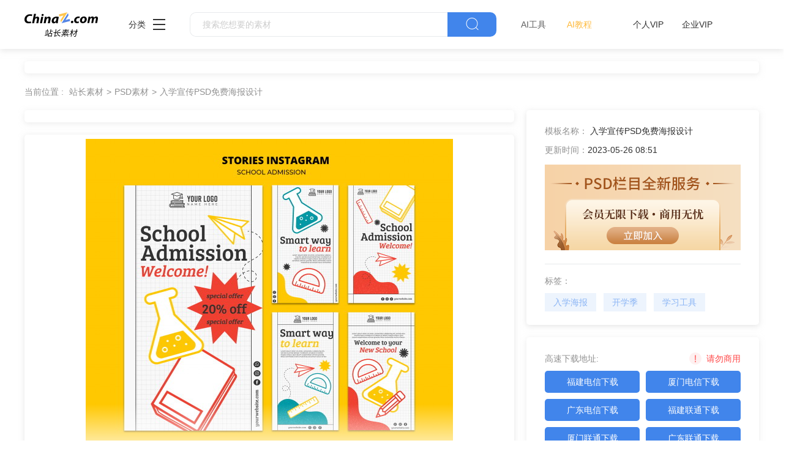

--- FILE ---
content_type: text/html
request_url: https://sc.chinaz.com/psd/230526371611.htm
body_size: 5010
content:
<!DOCTYPE html>
<html lang="zh">

<head>
    <meta charset="UTF-8">
    <meta http-equiv="X-UA-Compatible" content="IE=edge">
    <meta name="viewport" content="width=device-width, initial-scale=1.0">
<title>入学宣传PSD免费海报设计下载 - 站长素材</title>
<meta name="Keywords" content="入学海报,开学季,学习工具" />
<meta name="description" content="站长PSD素材为设计师提供入学宣传PSD免费海报设计psd素材下载，模板可编辑修改，素材皆可替换，更多psd素材尽在站长psd素材。" />
<link rel="alternate" media="only screen and(max-width: 640px)" href="//m.sc.chinaz.com/psd/230526371611.html" >
<link rel="miphtml" href="//m.sc.chinaz.com/mip/psd/230526371611.htm">
      <!-- 公共 -->
  <link rel="stylesheet" href="https://sc.chinaz.com/static/common/com_css/base.css">
  <link rel="stylesheet" href="https://sc.chinaz.com/static/common/com_iconfont/iconfont.css">
  <link rel="stylesheet" href="https://sc.chinaz.com/static/common/com_css/com_common.css?v=0516">
  <link rel="stylesheet" href="https://sc.chinaz.com/static/common/com_css/com_detail.css">
  <!-- psd样式 -->
  <link rel="stylesheet" href="https://sc.chinaz.com/static/psd/css/detail.css">
  <script src="https://sc.chinaz.com/static/v2/common/js/lib/device.min.js"></script>
    <script class="CLASS42bc4e2f_b826_11e9_9ed0_18dbf2568723" src="https://a2put.chinaz.com/propagate.js"></script>	
	    <script>
      if(device.mobile()){
       window.location = "//m.sc.chinaz.com/psd/230526371611.html";
       }
(function(){
    var bp = document.createElement('script');
    var curProtocol = window.location.protocol.split(':')[0];
    if (curProtocol === 'https') {
        bp.src = 'https://zz.bdstatic.com/linksubmit/push.js';        
    }
    else {
        bp.src = 'http://push.zhanzhang.baidu.com/push.js';
    }
    var s = document.getElementsByTagName("script")[0];
    s.parentNode.insertBefore(bp, s);
})();	   
    </script> 
</head>

<body>
   <!-- 头部 -->
  <div id="head" data-column="psd" data-columntxt="PSD" data-id="713">
    <div class="head">
      <div class="container clearfix">
        <div class="left-div">

            <a  class="logo" href="https://sc.chinaz.com/">
              <img src="https://sc.chinaz.com/static/common/com_images/LOGO@2x.png"  alt="">
            </a>

          <div class="more-column">
            <span>分类</span><i class="iconfont icon-icon_more"></i>
            <div class="hide-div">
              <a target="_blank" href="https://sc.chinaz.com/tupian/"><img src="https://sc.chinaz.com/static/common/com_images/x2.png" alt="">图片</a>
              <a target="_blank" href="https://font.chinaz.com/"><img src="https://sc.chinaz.com/static/common/com_images/x3.png" alt="">字体</a>
              <a target="_blank" href="https://sc.chinaz.com/ppt/"><img src="https://sc.chinaz.com/static/common/com_images/x4.png" alt="">PPT</a>
              <a target="_blank" href="https://sc.chinaz.com/jianli/"><img src="https://sc.chinaz.com/static/common/com_images/x5.png" alt="">简历</a>
              <a target="_blank" href="https://sc.chinaz.com/yinxiao/"><img src="https://sc.chinaz.com/static/common/com_images/x7.png" alt="">音效</a>
              <a target="_blank" href="https://sc.chinaz.com/psd/"><img src="https://sc.chinaz.com/static/common/com_images/x8.png" alt="">PSD</a>
              <a target="_blank" href="https://sc.chinaz.com/shiliang/"><img src="https://sc.chinaz.com/static/common/com_images/x9.png" alt="">矢量</a>
              <a target="_blank" href="https://sc.chinaz.com/donghua/"><img src="https://sc.chinaz.com/static/common/com_images/x10.png" alt="">Flash</a>
              <a target="_blank" href="https://sc.chinaz.com/jiaoben/"><img src="https://sc.chinaz.com/static/common/com_images/x11.png" alt="">脚本</a>
              <a target="_blank" href="https://sc.chinaz.com/moban/"><img src="https://sc.chinaz.com/static/common/com_images/x12.png" alt="">网页模板</a>
              <a target="_blank" href="https://sc.chinaz.com/tubiao/"><img src="https://sc.chinaz.com/static/common/com_images/x13.png" alt="">图标</a>
              <a target="_blank" href="https://sc.chinaz.com/kuzhan/"><img src="https://sc.chinaz.com/static/common/com_images/x14.png" alt="">酷站</a>
              <a target="_blank" href="https://sc.chinaz.com/3D/"><img src="https://sc.chinaz.com/static/common/com_images/x15.png" alt="">3D建模</a>
            </div>
          </div>
          <div class="search-box clearfix">
            <div class="left-search clearfix">
              <input type="text" js-do="searchIup" placeholder="搜索您想要的素材">
            </div>
            <p class="right-btn" js-do="searchBtn"><i class="iconfont icon-icon_fangdajing"></i></p>
          </div>
		  <div class="ai-nav ">
              <a href="https://aisc.chinaz.com/svg" target="_blank">AI工具</a>
              <a href="https://aisc.chinaz.com/jiaocheng" target="_blank">AI教程</a>
          </div>
        </div>
        <div class="right-div">
          <div class="vip-box clearfix">
			<script src="https://sc.chinaz.com/style/js/psdhead.js"></script>
          </div>
          <div class="user">
            <div class="login-after">
              <img src="" alt="">
              <div class="no-vip-box yes-vip-box">
                <div class="show-vip-top">

                </div>
                <p class="logout-btn com-bule-txt" js-do="logout">退出登录</p>
              </div>
            </div>
            <span class="login-before com-bule-txt" js-do="openLogin">登录</span>
          </div>
        </div>
      </div>
    </div>
  </div>
    <!-- 放广告？？ -->
    <div class="com-ggg-img-box com-shadow-box container mt20">
        <script>propagate('s1694629161422034', getCurrentScript());</script>
    </div>

    <div class="container">
       <div class="container"> <div class="detail-page-cont clearfix">
            <div class="left-div">

                <div class="com-nav-box  clearfix">
                    <span>当前位置 :</span>
                        <a href="/" target="_blank">站长素材</a><a href="/psd/">PSD素材</a><a href="/psd/230526371611.htm">入学宣传PSD免费海报设计</a>
                </div>
                <!-- 放广告？？ -->
                <div class="com-ggg-img-box com-shadow-box">
                    <script>propagate('1338405693144698881', getCurrentScript());</script>
                </div>
                <div class="left-show-img-box mt20">
                   		                  <div class='level-four'>
            <div class='com-center'>
              <img src='//scpic.chinaz.net/Files/pic/psd1/202305/psd36731.jpg' alt=''>
              <img class='dao' src='//scpic.chinaz.net/Files/pic/psd1/202305/psd36731.jpg' alt=''>
            </div>
            <img class='bot-vague' src='../static/psd/images/img_jianbian@2x.png' alt=''>

          </div>

                    <!-- 查看大图都有的 -->
                    <div class="look-big" js-do="openBigImgBtn"
                        data-imgsrc="//scpic.chinaz.net/files/pic/psd1/202305/psd36731.jpg">
                        <p class="com-center">点击查看大图</p>
                    </div>

                </div>
                <div class="free-detail-introduction mt20 com-shadow-box">
                    <div class="free-detail-introduction-top">
                        <p class="t">PSD简介：</p>
                        <p class="c">入学宣传PSD免费海报设计适用于开学季海报设计</p>
                    </div>
                    <div class="free-detail-introduction-bot">
            <p class="c">本作品提供入学宣传PSD免费海报设计的图片会员免费下载，格式为PSD，文件大小为1.5M；</p>
            <p class="c">请使用软件Photoshop进行编辑，作品中文字及图均可以通过软件修改和编辑；</p>
            <p class="c">站长素材PSD大全提供精选的设计素材，若您的权利被侵害，请联系<script type="text/javascript" src="/style/js/kfemail.js"></script>进行删除处理。  </p>
                    </div>
                </div>
            </div>
            <div class="right-div">
                <div class="com-detail-infor-box free-box">
                    <div class="center">
                        <div><span>模板名称：</span>
                            <h1>入学宣传PSD免费海报设计</h1>
                        </div>
                        <div><span>更新时间：</span><span>2023-05-26 08:51</span></div>
                    </div>
                    <div class="com-ggg-img-box " js-do="oepnVip" data-id="0">
                        <img src="../static/psd/images/psdAddd.png" style="width: 320px;height:140px;" alt="">
                    </div>
                    <div class="bot">
                        <p class="t">标签：</p>
                        <div class="com-bule-a-box clearfix">
                             <a href="/tag_psd/ruxuehaibao.html" title="入学海报" target="_blank">入学海报</a><a href="/tag_psd/kaixueji.html" title="开学季" target="_blank">开学季</a><a href="/tag_psd/xuexigongju.html" title="学习工具" target="_blank">学习工具</a>
                        </div>

                    </div>
                </div>
                <!-- 免費下載地址 -->
                <div class="com-free-down-box mt20 com-shadow-box">
                    <div class="com-free-down-box-top">
                        <div class="t-div clearfix">
                            <p>高速下载地址:</p>
                            <p class="com-bang-sy"><img src="../static/common/com_images/comBang.png" alt="">请勿商用</p>
                        </div>
                        <div class="c-div clearfix">
<a href='https://downsc.chinaz.net/Files/DownLoad/psd1/202305/psd36731.rar' target="_blank">福建电信下载</a>
<a href='https://downsc.chinaz.net/Files/DownLoad/psd1/202305/psd36731.rar' target="_blank">厦门电信下载</a>
<a href='https://downsc.chinaz.net/Files/DownLoad/psd1/202305/psd36731.rar' target="_blank">广东电信下载</a>
<a href='https://downsc.chinaz.net/Files/DownLoad/psd1/202305/psd36731.rar' target="_blank">福建联通下载</a>
<a href='https://downsc.chinaz.net/Files/DownLoad/psd1/202305/psd36731.rar' target="_blank">厦门联通下载</a>
<a href='https://downsc.chinaz.net/Files/DownLoad/psd1/202305/psd36731.rar' target="_blank">广东联通下载</a>
                        </div>
                    </div>
                    <!-- 廣告 -->
                    <div class="mt10 com-ggg-img-box">
                     <script>propagate('1341991936705171457', getCurrentScript());</script>
                    </div>
                </div>
            </div>
        </div>
        <div class="relevant-recommendations mt30">
            <p class="t">相关推荐</p>
        </div>
        <div class="psd-list mt15 com-img-txt-list" data-waterfall="true" js-do="goPage" data-marginr="29">
                        <div class='item'>
        <img  src="../static/common/com_images/img-loding.png" style='height:217px'
          data-original='//scpic.chinaz.net/Files/pic/psd1/202302/psd36163_s.jpg' class='lazy' alt='开学季促销广告模板PSD'>
        <div class='bot-div'>
          <h2><a class='name' href='/psd/230221436521.htm' title='开学季促销广告模板PSD' target='_blank'>开学季促销广告模板PSD</a></h2>
        </div>
        </div>
      <div class='item'>
        <img  src="../static/common/com_images/img-loding.png" style='height:123px'
          data-original='//scpic.chinaz.net/Files/pic/psd1/202302/psd36123_s.jpg' class='lazy' alt='赢战新学期活动宣传单'>
        <div class='bot-div'>
          <h2><a class='name' href='/psd/230215523340.htm' title='赢战新学期活动宣传单' target='_blank'>赢战新学期活动宣传单</a></h2>
        </div>
        </div>
      <div class='item'>
        <img  src="../static/common/com_images/img-loding.png" style='height:124px'
          data-original='//scpic.chinaz.net/Files/pic/psd1/202302/psd36122_s.jpg' class='lazy' alt='新春开学季PSD素材'>
        <div class='bot-div'>
          <h2><a class='name' href='/psd/230214317622.htm' title='新春开学季PSD素材' target='_blank'>新春开学季PSD素材</a></h2>
        </div>
        </div>
      <div class='item'>
        <img  src="../static/common/com_images/img-loding.png" style='height:440px'
          data-original='//scpic.chinaz.net/Files/pic/tufu/202302/tf171230/171230_s.png' class='lazy' alt='2023开学季手机海报'>
        <div class='bot-div'>
          <h2><a class='name' href='/psd/230206135500.htm' title='2023开学季手机海报' target='_blank'>2023开学季手机海报</a></h2>
        </div>
<div class='pay-img'>
          <img src='../static/common/com_images/vip-box.png' alt=''>
        </div>
        </div>
      <div class='item'>
        <img  src="../static/common/com_images/img-loding.png" style='height:331px'
          data-original='//scpic.chinaz.net/Files/pic/tufu/202208/tf155351/155351_s.png' class='lazy' alt='开学换新文具促销小红书配图'>
        <div class='bot-div'>
          <h2><a class='name' href='/psd/220928241390.htm' title='开学换新文具促销小红书配图' target='_blank'>开学换新文具促销小红书配图</a></h2>
        </div>
<div class='pay-img'>
          <img src='../static/common/com_images/vip-box.png' alt=''>
        </div>
        </div>
      <div class='item'>
        <img  src="../static/common/com_images/img-loding.png" style='height:372px'
          data-original='//scpic.chinaz.net/Files/pic/psd1/202208/psd35126_s.jpg' class='lazy' alt='加油开学季促销海报PSD'>
        <div class='bot-div'>
          <h2><a class='name' href='/psd/220902459791.htm' title='加油开学季促销海报PSD' target='_blank'>加油开学季促销海报PSD</a></h2>
        </div>
        </div>
      <div class='item'>
        <img  src="../static/common/com_images/img-loding.png" style='height:139px'
          data-original='//scpic.chinaz.net/Files/pic/psd1/202208/psd35123_s.jpg' class='lazy' alt='返校海报设计源文件'>
        <div class='bot-div'>
          <h2><a class='name' href='/psd/220902384381.htm' title='返校海报设计源文件' target='_blank'>返校海报设计源文件</a></h2>
        </div>
        </div>
      <div class='item'>
        <img  src="../static/common/com_images/img-loding.png" style='height:124px'
          data-original='//scpic.chinaz.net/Files/pic/psd1/202208/psd35175_s.jpg' class='lazy' alt='幼儿园开学典礼海报设计'>
        <div class='bot-div'>
          <h2><a class='name' href='/psd/220901276801.htm' title='幼儿园开学典礼海报设计' target='_blank'>幼儿园开学典礼海报设计</a></h2>
        </div>
        </div>
      <div class='item'>
        <img  src="../static/common/com_images/img-loding.png" style='height:441px'
          data-original='//scpic.chinaz.net/Files/pic/tufu/202208/tf155433/155433_s.png' class='lazy' alt='开学新生教育培训防骗指南'>
        <div class='bot-div'>
          <h2><a class='name' href='/psd/220831397720.htm' title='开学新生教育培训防骗指南' target='_blank'>开学新生教育培训防骗指南</a></h2>
        </div>
<div class='pay-img'>
          <img src='../static/common/com_images/vip-box.png' alt=''>
        </div>
        </div>
      <div class='item'>
        <img  src="../static/common/com_images/img-loding.png" style='height:372px'
          data-original='//scpic.chinaz.net/Files/pic/psd1/202208/psd35104_s.jpg' class='lazy' alt='新学期开学通知广告海报'>
        <div class='bot-div'>
          <h2><a class='name' href='/psd/220831344440.htm' title='新学期开学通知广告海报' target='_blank'>新学期开学通知广告海报</a></h2>
        </div>
        </div>



        </div>
    </div>



    <!-- 放大图片 -->
    <div class="com-big-img-box">
        <div class="">
            <img src="" alt="">
        </div>
        <p class="big-img-close"><i class="iconfont icon-guanbi"></i></p>
    </div>


<div class="com-ggg-img-box com-shadow-box container mt20">
<script>propagate('s1832623993549169', getCurrentScript())</script>
</div>
 <!-- 底部 -->
  <div id="Foot-box" class="Foot-box">
    <div class="Foot">
      <div class="container">
        <div class="foot-top">
          <a target="_blank" href="https://www.chinaz.com/aboutus/index.html">关于站长之家</a>
          <a target="_blank" href="https://ww.chinaz.com/aboutus/contact.php?from=sc">联系我们</a>
          <a target="_blank" href="https://sc.chinaz.com/hezuo.html">广告商务</a>
          <a target="_blank" href="https://www.chinaz.com/aboutus/announce.html">版权声明</a>
          <a target="_blank" href="https://sc.chinaz.com/link.html">友情链接</a>
          <a target="_blank" href="https://sc.chinaz.com/ditu.html">栏目地图</a>
          <a target="_blank" href="https://sc.chinaz.com/bangzhu.html">帮助说明</a>
        </div>

        <p>
          © CopyRight2002-2022,<a target="_blank" href="https://www.chinaz.com/">CHINAZ.COM</a>, Inc.All Rights
        </p>
      </div>
    </div>
  </div>



  <div class="common-mask common-mask-recharge">
    <div class="common-pop-box">
    
      <p class="common-pop-close" js-do="vipClosePop"><i class="iconfont icon-guanbi"></i></p>
    </div>
  </div>

<script src="https://sc.chinaz.com/style/js/psdbottom.js"></script>
  <!-- 登录 -->
  <div class="com-login-pop">
    <iframe id="my-login" scrolling="no" frameborder="0" src=""></iframe>
  </div>



    <!-- 公共需要引入 -->
  <script>
    var sc_column = 'psd';
    var sc_columnTxt = 'PSD';
    var sc_columnId = '713'
    var sc_detail_downid = '6202385037832';
  </script>
      <script src="https://sc.chinaz.com/static/common/com_js/lib/jquery-1.7.2.min.js"></script>
  <script src="https://sc.chinaz.com/static/common/com_js/lib/jquery.masonry.min.js"></script>
  <script src="https://sc.chinaz.com/static/common/com_js/lib/jquery.lazyload.min.js"></script>
  <script src="https://sc.chinaz.com/static/common/com_js/com_code.js"></script>
  <script src="https://sc.chinaz.com/static/common/com_js/com_common.js?v=0516"></script>
  <script src="https://sc.chinaz.com/static/common/com_js/com_detail.js"></script>
  <div style="display:none">
<script src="https://sc.chinaz.com/style/js/sctj.js"></script>
</div>

<div id="leftFloatAd" class="left-bottom-float">
    <div class="ad-inner">
        <div class="com-ggg-img-box mt20">
        <script>propagate('s1832786678949420', getCurrentScript())</script>
        </div>
    </div>

</div>

<style>
    /* 左侧悬浮广告样式 */
    .left-bottom-float {
        bottom: 0;
        left: 0;
        position: fixed;
        width: 200px;
        z-index: 100;
    }


    .ad-inner {
        width: 100%;
        height: 100%;
        overflow: hidden;
    }

    @media screen and (max-width: 1400px) {
        .left-bottom-float {
            display: none !important;
        }
    }
</style>



</body>

</html>

--- FILE ---
content_type: application/javascript
request_url: https://sc.chinaz.com/style/js/kfemail.js
body_size: -84
content:
document.writeln("168660460@qq.com");